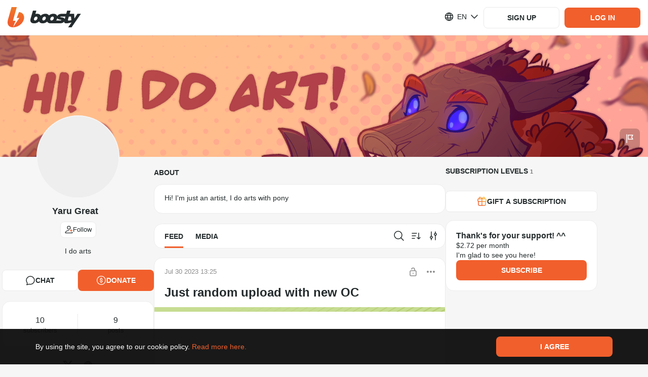

--- FILE ---
content_type: application/javascript
request_url: https://static.boosty.to/js/index.D1E3PAzC.js
body_size: 4781
content:
import{u as ce,f as B,r as _,e as ke,d as W,j as d,c as w,l as oe,q as ve}from"./vendor.Y10_qRoN.js";import{D as le,m as ie,u as Re,gO as we,gP as Ee,gQ as Y,b5 as de,$ as ue,gR as xe,gS as Oe,gT as Ue,aT as z,aS as He,dp as $,gU as De,gV as Ne,gW as je,t as Me,ad as Ve,bd as Qe,a9 as $e,gX as qe,gY as he,be as We,cX as Ge,gZ as Ke,af as Xe,g_ as Ye,a_ as ze,g$ as Je,h0 as Ze,h1 as es,h2 as ss,ag as ts,h3 as os,h4 as rs,gp as ns,U as as,i as q,h5 as re,h6 as cs,b8 as ls,h7 as pe,h8 as Se,bc as is,h9 as ds,ha as us,a5 as hs,b9 as ps,hb as Ss}from"./app.CxxOEDQV.js";import{B as ms}from"./BlogBanDisclaimer.CjqOYG1m.js";import{u as Fs,F as gs}from"./Feed.fcD5loKs.js";import{V as fs}from"./icons.Db3gwwTP.js";import{E as Bs,F as me,a as Is,b as ys,c as Ps}from"./FeedFilter.DrST5GSJ.js";import{F as Ts,u as Ls}from"./FilterSelectByDate.Dsvi_RjG.js";import"./Poll.DEgXc0fc.js";import"./PostAccessLabel.nToRIepr.js";var v=(e=>(e.HAS_IMAGE="hasImage",e.HAS_AUDIO_FILE="hasAudioFile",e.HAS_AUDIO="hasAudio",e.HAS_VIDEO_FILE="hasVideoFile",e.HAS_VIDEO="hasVideo",e.HAS_FILE="hasFile",e))(v||{});const Cs=({url:e})=>{var m;const{search:n}=le(),{blogUrl:o}=ie(),r=Re(),i=ce(),{setIsFilterApplied:l}=we(),t=B(Ee),[s,P]=_.useState(Y(n)),T=de(s),f=ue(),L=c=>{i(xe(c))},p=(c,h={})=>{t!==h.newIsCurrentUserTouchedFeedFilter&&L(h.newIsCurrentUserTouchedFeedFilter),r(ke.getParametrizedUrl(e,{blogUrl:o},Oe(c)),{preventScrollReset:!0})},C=c=>{const h={...s,...c};c.searchParams&&(h.postsTagsIds=null),c.order===Bs.DESC&&(h.order=null),p(h,{newIsCurrentUserTouchedFeedFilter:!0})},I=()=>{p(Ue(),{newIsCurrentUserTouchedFeedFilter:!1})};_.useEffect(()=>{const c=Y(n);(f.isBlogPageStrict||f.isBlogPostsPageStrict||f.isSearchByPostsPage)&&P(c)},[n]);const S=Object.keys(s).some(c=>{const h=s[c];return c==="searchParams"?s.searchParams?Object.keys(s).some(b=>s.searchParams.attachTypes[b]):!1:c==="order"?!1:!!(Array.isArray(h)?h.length:h)}),a=!!((m=s==null?void 0:s.searchParams)!=null&&m.query),u=a&&S;return _.useEffect(()=>{l==null||l(S)},[S]),{currentBlogFeedFilter:s,prevBlogFeedFilter:T,isCurrentUserTouchedFeedFilter:t,isFeedFilterApplied:S,isSearchApplied:a,areSearchExtraFiltersApplied:u,changeFilter:C,resetFilter:I,setIsCurrentUserTouchedFeedFilter:L}},Fe=10,As=5;var A=(e=>(e[e.FILTER=0]="FILTER",e[e.SEARCH=1]="SEARCH",e))(A||{});const _s=()=>(Fs(),null),bs=W.getTranslation("@founder/common/components.FilterSelect.hooks.useFilterSelectByAttachType"),ks=e=>{const{attachTypes:n,selectedAttachTypes:o}=e,r=n.filter(l=>o.includes(l.key)),i=l=>e.onSelect(l.map(t=>t.key));return{placeholder:bs.placeholder,selected:r,onSelect:i}},vs=z("common/FilterSelect/FilterSelectByAttachType"),Rs=vs("SELECTOR"),ws="FilterSelectByAttachType-scss--module_option_LOFrX",Es={option:ws},xs=e=>{const{selectedAttachTypes:n,attachTypes:o,isDisabled:r,isBordered:i}=e,{placeholder:l,selected:t,onSelect:s}=ks({selectedAttachTypes:n,attachTypes:o,onSelect:e.onSelect});return d.jsx(me,{classNames:{option:Es.option},isDisabled:r,isMulti:!0,labelProp:"title",onSelect:s,options:o,placeholder:l,selected:t,selectionLabel:t.length===1?t[0].title:null,valueProp:"key",testIdPrefix:Rs,isBordered:i})},Os=W.getTranslation("@founder/common/components.FilterSelect.hooks.useFilterSelectBySubscriptionLevels"),Us=e=>{const{subscriptionLevels:n,selectedLevelsIds:o}=e,r=n.filter(t=>o==null?void 0:o.includes(t.id)),i=!n.length,l=t=>{e.onSelect(t.map(s=>s.id))};return{placeholder:Os.placeholder,selected:r,isDisabled:i,onSelect:l}},Hs=z("common/FilterSelect/FilterSelectBySubscriptionLevels"),Ds=Hs("SELECTOR"),Ns=e=>{const{selectedLevelsIds:n=[],subscriptionLevels:o,isBordered:r}=e,{placeholder:i,selected:l,isDisabled:t,onSelect:s}=Us({selectedLevelsIds:n,subscriptionLevels:o,onSelect:e.onSelect});return d.jsx(me,{isDisabled:t,labelProp:"name",valueProp:"id",isMulti:!0,onSelect:s,options:o,placeholder:i,selected:l,selectionLabel:l.length===1?l[0].name:null,testIdPrefix:Ds,isBordered:r})},js="SearchFilter-scss--module_root_L6rZa",Ms="SearchFilter-scss--module_transparentStyle_KL4l-",ne={root:js,transparentStyle:Ms},Vs=W.getTranslation("@founder/common/containers.Blog.desktop.components.SearchFilter"),Qs=e=>{const{className:n,filter:o,attachTypes:r,showViewForCreator:i,subscriptionLevels:l,onFilterChange:t,isTransparentStyle:s}=e,P=He(),T=a=>{t({isOnlyAllowedPosts:a})},f=a=>{t({subscriptionLevels:a})},L=a=>{t({postsFrom:a.from,postsTo:a.to})},p=a=>{const u={[v.HAS_IMAGE]:!1,[v.HAS_VIDEO]:!1,[v.HAS_VIDEO_FILE]:!1,[v.HAS_AUDIO]:!1,[v.HAS_AUDIO_FILE]:!1,[v.HAS_FILE]:!1};a.forEach(m=>{u[m]=!0}),t({searchParams:{...o==null?void 0:o.searchParams,attachTypes:u}})},C={postsFrom:o.postsFrom,postsTo:o.postsTo},I=_.useMemo(()=>r.map(a=>({title:Vs.attachTypes[a],key:a})),[]),S=_.useMemo(()=>{const a=[];return r.forEach(u=>{var m,c;(c=(m=o==null?void 0:o.searchParams)==null?void 0:m.attachTypes)!=null&&c[u]&&a.push(u)}),a},[o]);return d.jsxs("div",{className:w(ne.root,s&&ne.transparentStyle,n),children:[!i&&!P&&d.jsx(Is,{selected:!!o.isOnlyAllowedPosts,onSelect:T,isBordered:s}),d.jsx(Ns,{subscriptionLevels:l,selectedLevelsIds:o.subscriptionLevels||[],onSelect:f,isBordered:s}),d.jsx(xs,{attachTypes:I,selectedAttachTypes:S,onSelect:p,isBordered:s}),d.jsx(Ts,{selectedDates:C,showViewForCreator:!1,onSelect:L,isTransparentBg:$(),isMainColorPlaceholder:!0,isBordered:s})]})};var x=(e=>(e.INPUT="INPUT",e.RESET="RESET",e.SUBMIT="SUBMIT",e.BACK="BACK",e.SORT="SORT",e))(x||{});const D=z("common/Blog/SearchByPosts"),ae={searchInput:{input:D(x.INPUT),reset:D(x.RESET),submit:D(x.SUBMIT),back:D(x.BACK),sort:D(x.SORT)}},$s="SearchByPosts-scss--module_root_6xIQb",qs="SearchByPosts-scss--module_filterHidden_LJ83p",Ws="SearchByPosts-scss--module_resetPanel_VfV2I",Gs="SearchByPosts-scss--module_rootTransparentStyle_w-AiN",Ks="SearchByPosts-scss--module_inputWrapper_BbAon",Xs="SearchByPosts-scss--module_withPanel_88Hrl",Ys="SearchByPosts-scss--module_searchInput_-qHhM",zs="SearchByPosts-scss--module_searchInputInContainedBlock_WVN1I",Js="SearchByPosts-scss--module_active_OkkI1",Zs="SearchByPosts-scss--module_rootCardStyle_WXvjm",et="SearchByPosts-scss--module_backButton_BLqCY",st="SearchByPosts-scss--module_backIcon_P4BsV",tt="SearchByPosts-scss--module_searchIcon_Y4KAK",ot="SearchByPosts-scss--module_fadeIn_R0-yS",rt="SearchByPosts-scss--module_fadeOut_i5HqQ",nt="SearchByPosts-scss--module_dropdownAnimationFadeIn_-gTz6",at="SearchByPosts-scss--module_flashing_QgSrN",ct="SearchByPosts-scss--module_loading_GG6ov",lt="SearchByPosts-scss--module_rotating_TekVs",it="SearchByPosts-scss--module_growIn_xt-p6",dt="SearchByPosts-scss--module_closeLock_3Hvkx",ut="SearchByPosts-scss--module_shakeLock_m548n",ht="SearchByPosts-scss--module_flashToHighlight_JF-aZ",pt="SearchByPosts-scss--module_flash_kVYLl",y={root:$s,filterHidden:qs,resetPanel:Ws,rootTransparentStyle:Gs,inputWrapper:Ks,withPanel:Xs,searchInput:Ys,searchInputInContainedBlock:zs,active:Js,rootCardStyle:Zs,backButton:et,backIcon:st,searchIcon:tt,fadeIn:ot,fadeOut:rt,dropdownAnimationFadeIn:nt,flashing:at,loading:ct,rotating:lt,growIn:it,closeLock:dt,shakeLock:ut,flashToHighlight:ht,flash:pt},St=W.getTranslation("@founder/common/containers.Blog.desktop.components.SearchByPosts"),mt=e=>{var M,V,E;const{classNames:n={},innerRef:o,queryLimits:r,postsCount:i,postsNetworkStatus:l,filter:t,attachTypes:s,subscriptionLevels:P,onFilterApply:T,onFilterReset:f,onClose:L,isFilterHidden:p}=e,C=Object.values(((M=t.searchParams)==null?void 0:M.attachTypes)||{}).some(Boolean)||((V=t.subscriptionLevels)==null?void 0:V.length)>0||t.postsFrom||t.postsTo||t.isOnlyAllowedPosts,I=((E=t==null?void 0:t.searchParams)==null?void 0:E.query)||"",S=B(De),[a,u]=_.useState(I),m=_.useRef(null),c=i>0,h=()=>{var k;a.length?(u(""),(k=m.current)==null||k.focus()):L()},b=k=>{u(k.target.value)},R=()=>{a.length>=r.min&&T({searchParams:{...t==null?void 0:t.searchParams,query:a}})},N=k=>{k.key===Ve.ENTER&&R()},j=!1;return d.jsxs("div",{ref:o,className:w(y.root,y.rootCardStyle,n.root),children:[d.jsx(Ne,{classNames:{inputContainer:w(y.inputWrapper,n.inputWrapper,!p&&y.withPanel),input:w(y.searchInput,{[y.active]:!p,[y.searchInputInContainedBlock]:!0}),searchIcon:$()&&y.searchIcon},testIds:ae.searchInput,inputRef:m,isAutoFocus:!0,value:a,placeholder:St.placeholder,limit:r.max,onResetClick:h,onChange:b,onKeyDown:N,onSearchButtonClick:R,noSidePaddings:j,isResetButtonHiddenWhenEmpty:$(),extraLeftElement:$()?d.jsx(je,{classNames:{button:y.backButton,icon:y.backIcon},onClick:L,icon:fs,...Me(ae.searchInput.back)}):null}),d.jsx(Qs,{className:w(n.filter,{[y.filterHidden]:p}),showViewForCreator:S,filter:t,subscriptionLevels:P,onFilterChange:T,attachTypes:s,isTransparentStyle:j}),C&&c&&!l.isFetching&&d.jsx(ys,{className:y.resetPanel,onReset:f})]})},Ft=_.forwardRef((e,n)=>d.jsx(mt,{innerRef:n,...e})),gt=()=>{var te;const{banStatus:e}=Qe(),{currentUser:n}=$e(),o=ce(),{blogUrl:r}=ie(),i=de(r),{search:l,state:t}=le(),{currentBlogFeedFilter:s,prevBlogFeedFilter:P,isCurrentUserTouchedFeedFilter:T,isSearchApplied:f,isFeedFilterApplied:L,areSearchExtraFiltersApplied:p,changeFilter:C,resetFilter:I,setIsCurrentUserTouchedFeedFilter:S}=Cs({url:as.BLOG}),{fetchStream:a,resetStream:u}=qe({from:he.BLOG}),[m,c]=_.useState(f?A.SEARCH:A.FILTER),{shouldShowBanDisclaimer:h}=We({banStatus:e}),b=_.useRef(),R=_.useRef(!0),{search:{posts:{limits:N}}}=q(),j={min:N.minLength,max:N.maxLength},{canCreate:M}=Ge({blogUrl:r}),V=B(Ke),E=B(Xe),k=B(Ye),O=B(ze),J=B(Je),U=B(Ze),fe=B(es),Be=B(ss),Ie=B(ts),ye=B(os),Pe=Ie.filter(F=>!F.isArchived),Te=!!((te=O==null?void 0:O[0])!=null&&te.searchMetaData),{isBlogSubPage:Le}=ue(),Ce=B(rs),G=({limit:F,offset:g,commentsLimit:H,repliesLimit:K,filter:X=s})=>{o(oe.thunkToAction(pe.action)({blogUrl:r,limit:F||Fe,offset:g,filter:X,commentsLimit:H,repliesLimit:K,userId:n==null?void 0:n.id}))},Z=()=>{o(oe.thunkToAction(Se.action)({blogUrl:r}))},Ae=()=>{o(is())},_e=()=>{o(ds())},ee=()=>{o(us())},se=()=>{c(A.FILTER),I(),ee(),u(),Z(),a()},be=()=>{if(R.current){const F=Ce!=="blog",g=E!=null&&E.blogUrl!==r||J!=null&&J!==r,H=(t==null?void 0:t.fromBlogPost)||re(s,P),K=U.isFetched&&!O.every(X=>X.user.blogUrl===r);(!ye.isFetched||g)&&(u(),a()),(!Be.isFetched||g)&&(ee(),Z()),(F||H||g||K||!U.isFetched||U.isFetched&&T)&&(_e(),G({filter:s})),!T&&cs(l)&&S(!0),Ae(),R.current=!1}else{const F=r!==i,g=!re(s,P);F&&se(),(F||g&&!Le)&&G({filter:s})}};return ns(()=>{be()},[r,i,s]),Ls(),{blogUrl:r,blog:E,banStatus:e,feedHeadRef:b,filterViewState:m,shouldShowBanDisclaimer:h,areSearchExtraFiltersApplied:p,areCurrentPostsResultFromSearch:Te,isBlogBanned:V,isFeedFilterApplied:L,isSearchApplied:f,isLastPostLoaded:k,searchlimits:j,canCreate:M,state:t,currentBlogFeedFilter:s,subscriptionActiveLevels:Pe,posts:O,postsNetworkStatus:U,changeFilter:C,setFilterViewState:c,handleFilterStateReset:()=>{se()},handleSearchClose:()=>{c(A.FILTER),I()},handleLoadMorePosts:()=>{const{feedLimit:F,feedRepliesLimit:g}=q().comments;!U.isFetching&&!k&&G({limit:As,offset:fe,commentsLimit:F,repliesLimit:g})},handleClickPostTag:F=>{let g;s.postsTagsIds.includes(F.id)?g={...s,postsTagsIds:s.postsTagsIds.filter(H=>H!==F.id)}:g={...s,searchParams:null,postsTagsIds:[...s.postsTagsIds,F.id]},b.current?ls(b.current,{onScrolled:()=>{C(g),c(A.FILTER)}}):(C(g),c(A.FILTER))}}},ft="Blog-scss--module_filterBlock_2J2Ez",Q={filterBlock:ft},ge=()=>{const{blog:e,banStatus:n,shouldShowBanDisclaimer:o,filterViewState:r,feedHeadRef:i,areSearchExtraFiltersApplied:l,areCurrentPostsResultFromSearch:t,isFeedFilterApplied:s,isSearchApplied:P,isLastPostLoaded:T,canCreate:f,searchlimits:L,state:p,subscriptionActiveLevels:C,currentBlogFeedFilter:I,posts:S,postsNetworkStatus:a,changeFilter:u,setFilterViewState:m,handleFilterStateReset:c,handleSearchClose:h,handleLoadMorePosts:b,handleClickPostTag:R}=gt();return o?d.jsx(ms,{description:n==null?void 0:n.description}):d.jsxs(d.Fragment,{children:[r===A.FILTER&&d.jsx(Ps,{ref:i,className:w(Q.filterBlock,{[Q.filterBlockActive]:s&&!a.isFetching}),isFeedFilterApplied:s,postsCount:S.length,postsNetworkStatus:a,onFeedFilterChange:u,onFeedFilterReset:c,currentFilter:I,onSearchClick:()=>m(A.SEARCH),showViewForCreator:f,hasOrderButton:!0}),r===A.SEARCH&&d.jsx(Ft,{classNames:{root:w(Q.filterBlock,{[Q.filterBlockActive]:s&&!a.isFetching})},ref:i,isFilterApplied:P&&l,isFilterHidden:!t&&!l,queryLimits:L,filter:I,postsCount:S.length,postsNetworkStatus:a,attachTypes:Object.values(v),subscriptionLevels:C,onFilterApply:u,onFilterReset:c,onClose:h}),d.jsx(gs,{posts:S,areHeadlinesShown:r===A.SEARCH,postsNetworkStatus:a,hasMorePosts:!T,selectedPostTagIds:I.postsTagsIds,isBlackListed:e.isBlackListed,isHiddenComments:t,isCollapsible:!0,isFilterApplied:s||P,loadMore:b,onClickPostTag:R,onFilterReset:c,maxAutoLoadMoreCount:q().postsMaxLoadMoreByScrollCount.blog,showViewForCreator:f,isFromFeed:p==null?void 0:p.isFromFeed,muteOldDataWhileLoading:!0}),d.jsx(_s,{})]})};ge.getPreFetchActions=hs;ge.getFetchActions=(e,n)=>{const{query:o,params:{blogUrl:r},currentUser:i}=n;return[...ps(e,{...n,showcasePreviewItemsCountToFetch:q().showcase.previewBlock.verticalWidgetItemsPerPage}),()=>pe.action({blogUrl:r,limit:Fe,filter:Y("?"+ve.stringify(o,{arrayFormat:"comma"})),userId:i==null?void 0:i.id}),()=>Se.action({blogUrl:r}),()=>Ss.action({blogUrl:r,from:he.BLOG})]};export{ge as Blog};


--- FILE ---
content_type: application/javascript
request_url: https://static.boosty.to/js/FeedFilter.DrST5GSJ.js
body_size: 4231
content:
import{d as b,j as t,c as i,f as C,r as B,e as j,L as se}from"./vendor.Y10_qRoN.js";import{I as A,gG as te,D as oe,gH as ne,U as P,gI as le,W as ce,t as w,S as re,dp as K,aT as x,aS as ae,T as ie,co as de,h as ue,b3 as _e,gJ as me,aO as H,aP as y}from"./app.CxxOEDQV.js";import{au as Fe,F as he,av as ge,aw as fe,ax as pe,ay as Se}from"./icons.Db3gwwTP.js";import{F as Ie}from"./FilterSelectByDate.Dsvi_RjG.js";var g=(e=>(e.ASC="asc",e.DESC="desc",e))(g||{});const Oe="FilterReset-scss--module_root_hl5mX",Te="FilterReset-scss--module_text_e82Yi",$e="FilterReset-scss--module_button_YyWMp",Le="FilterReset-scss--module_buttonText_CqtIz",ke="FilterReset-scss--module_buttonIcon_1rAB-",be="FilterReset-scss--module_resetIcon_AYIGj",we="FilterReset-scss--module_fadeIn_PBn3o",Be="FilterReset-scss--module_fadeOut_xSA-M",Pe="FilterReset-scss--module_dropdownAnimationFadeIn_Vz8eb",Ne="FilterReset-scss--module_flashing_MdRWr",Ae="FilterReset-scss--module_loading_30xVR",xe="FilterReset-scss--module_rotating_JBUAq",Ce="FilterReset-scss--module_growIn_gxnmF",ve="FilterReset-scss--module_closeLock_OVEo0",Re="FilterReset-scss--module_shakeLock_NjGAf",Ee="FilterReset-scss--module_flashToHighlight_gTQHa",je="FilterReset-scss--module_flash_jFhjp",O={root:Oe,text:Te,button:$e,buttonText:Le,buttonIcon:ke,resetIcon:be,fadeIn:we,fadeOut:Be,dropdownAnimationFadeIn:Pe,flashing:Ne,loading:Ae,rotating:xe,growIn:Ce,closeLock:ve,shakeLock:Re,flashToHighlight:Ee,flash:je},He=b.getTranslation("@founder/common/components.FilterReset"),ye=e=>{const{className:s,onReset:l}=e;return t.jsx("div",{className:i(O.root,s),children:t.jsxs("button",{className:i(O.text,O.button,O.buttonText),onClick:l,children:[t.jsx(A,{className:i(O.resetIcon,O.buttonIcon),glyph:Fe}),He.buttonText]})})},De=()=>{const e=C(te);return(e==null?void 0:e.posts)!=null&&e.media!=null?e:null},Ge="FeedTabs-scss--module_root_-0h6q",Me="FeedTabs-scss--module_item_pPDot",Xe="FeedTabs-scss--module_active_oMSOm",Ke="FeedTabs-scss--module_counter_kZNWn",ze="FeedTabs-scss--module_fadeIn_hNHNu",Qe="FeedTabs-scss--module_fadeOut_9uoTi",Ue="FeedTabs-scss--module_dropdownAnimationFadeIn_3vtqQ",We="FeedTabs-scss--module_flashing_T1rtL",Ye="FeedTabs-scss--module_loading_-aglH",Ve="FeedTabs-scss--module_rotating_yTjwU",qe="FeedTabs-scss--module_growIn_ZpilA",Ze="FeedTabs-scss--module_closeLock_0Wkrp",Je="FeedTabs-scss--module_shakeLock_xdQQ5",es="FeedTabs-scss--module_flashToHighlight_WfdY1",ss="FeedTabs-scss--module_flash_6rSnk",N={root:Ge,item:Me,active:Xe,counter:Ke,fadeIn:ze,fadeOut:Qe,dropdownAnimationFadeIn:Ue,flashing:We,loading:Ye,rotating:Ve,growIn:qe,closeLock:Ze,shakeLock:Je,flashToHighlight:es,flash:ss},D=b.getTranslation("@founder/common/components.FeedTabs.desktop"),ts=e=>{const{className:s,testIds:l}=e,o=oe(),n=De(),a=ne(),c=B.useMemo(()=>[{url:j.getParametrizedUrl(P.BLOG,{blogUrl:a}),route:P.BLOG,getCounter:()=>n==null?void 0:n.posts,title:D.feed,testId:l.feed},{url:j.getParametrizedUrl(P.MEDIA,{blogUrl:a,mediaType:le.ALL}),route:P.MEDIA,getCounter:()=>n==null?void 0:n.media,title:D.media,testId:l.media}],[a,n]);return t.jsx("div",{className:i(N.root,s),children:c.map(({url:d,route:_,title:F,counter:u,testId:h},f)=>{const m=ce(_,o.pathname);return t.jsxs(se,{className:i(N.item,{[N.active]:m}),to:d,...w(h),children:[t.jsx("span",{children:F}),u!=null?t.jsx("span",{className:N.counter,children:u}):null]},`FeedTabsItem${f}`)})})},G=b.getTranslation("@founder/common/components.FilterSelect.hooks.useFilterSelectByAccessLevel"),os=e=>{const s=[{title:G.allPosts,value:!1},{title:G.allowedPosts,value:!0}],l=s.find(n=>n.value===e.selected);return{options:s,selected:l,onSelect:n=>e.onSelect(n.value)}},ns="FilterSelect-scss--module_root_x1uNB",ls="FilterSelect-scss--module_option_9pw12",cs="FilterSelect-scss--module_select_bQq4O",rs="FilterSelect-scss--module_bordered_9MEz2",as="FilterSelect-scss--module_arrow_VRI31",is="FilterSelect-scss--module_placeholder_IQojZ",ds="FilterSelect-scss--module_disabled_9QRSm",us="FilterSelect-scss--module_fadeIn_X0Wkw",_s="FilterSelect-scss--module_fadeOut_gESb6",ms="FilterSelect-scss--module_dropdownAnimationFadeIn_VXvO7",Fs="FilterSelect-scss--module_flashing_-CibC",hs="FilterSelect-scss--module_loading_B2e8N",gs="FilterSelect-scss--module_rotating_hlH1W",fs="FilterSelect-scss--module_growIn_VhPr8",ps="FilterSelect-scss--module_closeLock_lZDTp",Ss="FilterSelect-scss--module_shakeLock_dJK5x",Is="FilterSelect-scss--module_flashToHighlight_oYtMh",Os="FilterSelect-scss--module_flash_YGR-o",p={root:ns,option:ls,select:cs,bordered:rs,arrow:as,placeholder:is,disabled:ds,fadeIn:us,fadeOut:_s,dropdownAnimationFadeIn:ms,flashing:Fs,loading:hs,rotating:gs,growIn:fs,closeLock:ps,shakeLock:Ss,flashToHighlight:Is,flash:Os},v=e=>{const{classNames:s={},isDisabled:l,isBordered:o}=e;return t.jsx(re,{...e,className:i(p.root,o&&p.rootBordered),classNames:{mainBox:i(p.select,s==null?void 0:s.mainBox,{[p.disabled]:l},o&&p.bordered),option:s==null?void 0:s.option,placeholder:p.placeholder,arrow:p.arrow},arrowIconGlyph:he,isTransparentBg:K()})},Ts=x("common/FilterSelect/FilterSelectByAccessLevel"),$s=Ts("SELECTOR"),Ls=e=>{const{options:s,selected:l,onSelect:o}=os({selected:e.selected,onSelect:e.onSelect});return t.jsx(v,{labelProp:"title",valueProp:"value",onSelect:o,options:s,selected:l,testIdPrefix:$s,isBordered:e.isBordered})},ks=b.getTranslation("@founder/common/components.FilterSelect.hooks.useFilterSelectBySubscriptionLevel"),bs=e=>{const{subscriptionLevels:s,selectedLevelId:l}=e,o=!s.length,n=s.find(c=>c.id===l),a=c=>e.onSelect(c==null?void 0:c.id);return{placeholder:ks.placeholder,selected:n,isDisabled:o,onSelect:a}},ws=x("common/FilterSelect/FilterSelectBySubscriptionLevel"),Bs=ws("SELECTOR"),Ps=e=>{const{subscriptionLevels:s,selectedLevelId:l,isBordered:o}=e,{placeholder:n,selected:a,isDisabled:c,onSelect:d}=bs({subscriptionLevels:s,selectedLevelId:l,onSelect:e.onSelect});return t.jsx(v,{allowEmpty:!0,isDisabled:c,labelProp:"name",valueProp:"id",onSelect:d,options:s,placeholder:n,selected:a,isBordered:o,testIdPrefix:Bs})};var S=(e=>(e.ROOT="ROOT",e.TOGGLE="TOGGLE",e.OPTION_ROOT="OPTION_ROOT",e.OPTION_CHECKBOX_ROOT="OPTION_CHECKBOX_ROOT",e.OPTION_CHECKBOX_CHECKBOX="OPTION_CHECKBOX_CHECKBOX",e.OPTION_CHECKBOX_LABEL="OPTION_CHECKBOX_LABEL",e))(S||{});const T=x("common/Blog/FeedFilter/SelectPostsTags"),Ns={filter:{root:T(S.ROOT),toggle:T(S.TOGGLE),option:{root:T(S.OPTION_ROOT),checkbox:{root:T(S.OPTION_CHECKBOX_ROOT),checkbox:T(S.OPTION_CHECKBOX_CHECKBOX),label:T(S.OPTION_CHECKBOX_LABEL)}}}},As="SelectPostsTags-scss--module_select_DiCpA",xs={select:As},Cs=b.getTranslation("@founder/common/containers.Blog.desktop.components.FeedFilter.components.SelectPostsTags"),vs=e=>{const{postsTags:s,selectedPostsTags:l,onSelect:o,isBordered:n}=e,a=!s.length,c=s.filter(F=>l.includes(F.id)),d=c.length===1?c[0].title:null,_=F=>{o(F.map(u=>u.id))};return t.jsx(v,{classNames:{mainBox:xs.select},isDisabled:a,isMulti:!0,labelProp:"title",onSelect:_,options:s,placeholder:Cs.placeholder,selected:c,selectionLabel:d,valueProp:"id",testIds:Ns.filter,isBordered:n})},Rs="Filter-scss--module_root_bXHwX",Es="Filter-scss--module_transparentStyle_XNua7",js="Filter-scss--module_fadeIn_lLKzA",Hs="Filter-scss--module_fadeOut_j9ADu",ys="Filter-scss--module_dropdownAnimationFadeIn_-NipB",Ds="Filter-scss--module_flashing_D97ct",Gs="Filter-scss--module_loading_90kro",Ms="Filter-scss--module_rotating_avEy9",Xs="Filter-scss--module_growIn_umRSr",Ks="Filter-scss--module_closeLock_YtfWd",zs="Filter-scss--module_shakeLock_z1Aou",Qs="Filter-scss--module_flashToHighlight_jFc-w",Us="Filter-scss--module_flash_Q-gkO",M={root:Rs,transparentStyle:Es,fadeIn:js,fadeOut:Hs,dropdownAnimationFadeIn:ys,flashing:Ds,loading:Gs,rotating:Ms,growIn:Xs,closeLock:Ks,shakeLock:zs,flashToHighlight:Qs,flash:Us},Ws=e=>{const{className:s,subscriptionLevels:l,subscriptionLevelId:o,postsFrom:n,postsTo:a,postsTags:c,selectedPostsTagIds:d,showViewForCreator:_,isOnlyAllowedPosts:F,onFeedFilterChange:u,isTransparentStyle:h}=e,f=ae();return t.jsxs("div",{className:i(M.root,h&&M.transparentStyle,s),children:[_&&t.jsx(Ps,{subscriptionLevels:l,selectedLevelId:o,isBordered:h,onSelect:m=>u({subscriptionLevelId:m})}),!_&&!f&&t.jsx(Ls,{selected:F,isBordered:h,onSelect:m=>u({isOnlyAllowedPosts:m})}),t.jsx(Ie,{showViewForCreator:_,selectedDates:{postsFrom:n,postsTo:a},isBordered:h,isMainColorPlaceholder:!0,isTransparentBg:!0,onSelect:m=>u({postsFrom:m.from,postsTo:m.to})}),t.jsx(vs,{postsTags:c,isBordered:h,selectedPostsTags:d,onSelect:m=>u({postsTagsIds:m})})]})},Ys="PostsOrderSelector-scss--module_content_0QG7Q",Vs="PostsOrderSelector-scss--module_list_JYIMG",qs="PostsOrderSelector-scss--module_item_soGDZ",Zs="PostsOrderSelector-scss--module_itemActive_5xESg",Js="PostsOrderSelector-scss--module_fadeIn_joT6k",et="PostsOrderSelector-scss--module_fadeOut_E1yC6",st="PostsOrderSelector-scss--module_dropdownAnimationFadeIn_BVdnq",tt="PostsOrderSelector-scss--module_flashing_MTka3",ot="PostsOrderSelector-scss--module_loading_MQtFZ",nt="PostsOrderSelector-scss--module_rotating_iMmKH",lt="PostsOrderSelector-scss--module_growIn_AkLu2",ct="PostsOrderSelector-scss--module_closeLock_1juG2",rt="PostsOrderSelector-scss--module_shakeLock_KFHuw",at="PostsOrderSelector-scss--module_flashToHighlight_MzRZW",it="PostsOrderSelector-scss--module_flash_Qdo-5",$={content:Ys,list:Vs,item:qs,itemActive:Zs,fadeIn:Js,fadeOut:et,dropdownAnimationFadeIn:st,flashing:tt,loading:ot,rotating:nt,growIn:lt,closeLock:ct,shakeLock:rt,flashToHighlight:at,flash:it},X=b.getTranslation("@founder/common/containers.Blog.desktop.components.FeedFilter.components.PostsOrderSelector"),dt=e=>{const{classNames:s={},testId:l,selectedOrder:o,onSelect:n}=e,[a,c]=B.useState(!1),d=o||g.DESC,_=d===g.DESC,F=()=>{o!==g.ASC&&n(g.ASC)},u=()=>{o!==g.DESC&&n(g.DESC)},h=f=>{c(f)};return t.jsx(ie,{content:t.jsxs("ul",{className:$.list,children:[t.jsx("li",{className:i($.item,{[$.itemActive]:d===g.ASC}),onClick:F,children:X.asc}),t.jsx("div",{className:i($.item,{[$.itemActive]:_}),onClick:u,children:X.desc})]}),trigger:de.CLICK,isHideOnContentClick:!0,classNames:{root:s.root,content:$.content},position:ue.BOTTOM_END,offset:{mainAxis:3,crossAxis:45},onToggleOpen:h,children:t.jsx("button",{className:s.button,type:"button","data-active":a,...w(l),children:t.jsx(A,{className:s.icon,glyph:_?ge:fe})})})},ut="BLOG_TABS_PANEL",L=x(ut),k={root:L("Root"),feed:L("Feed"),media:L("Media"),search:L("OpenSearchButton"),filter:L("FilterButton"),sort:L("SortButton")},_t="FeedFilter-scss--module_root_hOguD",mt="FeedFilter-scss--module_mainPanel_DR6ok",Ft="FeedFilter-scss--module_resetPanel_qplNw",ht="FeedFilter-scss--module_controls_4Mv2D",gt="FeedFilter-scss--module_icon_06t4z",ft="FeedFilter-scss--module_controlButton_Uzcp5",pt="FeedFilter-scss--module_active_Pn9mz",St="FeedFilter-scss--module_searchButton_ZryHV",It="FeedFilter-scss--module_searchIcon_hsV3o",Ot="FeedFilter-scss--module_filtersPanel_Qb4z2",Tt="FeedFilter-scss--module_fadeIn_FR7Zx",$t="FeedFilter-scss--module_fadeOut_YzBey",Lt="FeedFilter-scss--module_dropdownAnimationFadeIn_RIrxI",kt="FeedFilter-scss--module_flashing_LdGSN",bt="FeedFilter-scss--module_loading_xCiFB",wt="FeedFilter-scss--module_rotating_hrTxp",Bt="FeedFilter-scss--module_growIn_GpvQu",Pt="FeedFilter-scss--module_closeLock_V9ZoN",Nt="FeedFilter-scss--module_shakeLock_DmnHq",At="FeedFilter-scss--module_flashToHighlight_kMXn4",xt="FeedFilter-scss--module_flash_mmWD8",Ct={root:_t,mainPanel:mt,resetPanel:Ft,controls:ht,icon:gt,controlButton:ft,active:pt,searchButton:St,searchIcon:It,filtersPanel:Ot,fadeIn:Tt,fadeOut:$t,dropdownAnimationFadeIn:Lt,flashing:kt,loading:bt,rotating:wt,growIn:Bt,closeLock:Pt,shakeLock:Nt,flashToHighlight:At,flash:xt},vt="FeedFilterNew-scss--module_root_xqiTq",Rt="FeedFilterNew-scss--module_transparentStyle_hxSUT",Et="FeedFilterNew-scss--module_mainPanel_-jBxH",jt="FeedFilterNew-scss--module_rootActive_LlT-F",Ht="FeedFilterNew-scss--module_resetPanel_FS-B3",yt="FeedFilterNew-scss--module_controls_LX935",Dt="FeedFilterNew-scss--module_icon_3dBaY",Gt="FeedFilterNew-scss--module_controlButton_bEYz7",Mt="FeedFilterNew-scss--module_activated_n01TQ",Xt="FeedFilterNew-scss--module_fadeIn_fN4sU",Kt="FeedFilterNew-scss--module_fadeOut_AnDN8",zt="FeedFilterNew-scss--module_dropdownAnimationFadeIn_IOLnm",Qt="FeedFilterNew-scss--module_flashing_yrt2t",Ut="FeedFilterNew-scss--module_loading_ws0Jg",Wt="FeedFilterNew-scss--module_rotating_FyAlr",Yt="FeedFilterNew-scss--module_growIn_aG-P-",Vt="FeedFilterNew-scss--module_closeLock_ZSW59",qt="FeedFilterNew-scss--module_shakeLock_8U5Ye",Zt="FeedFilterNew-scss--module_flashToHighlight_AqzTa",Jt="FeedFilterNew-scss--module_flash_-eg5k",eo={root:vt,transparentStyle:Rt,mainPanel:Et,rootActive:jt,resetPanel:Ht,controls:yt,icon:Dt,controlButton:Gt,activated:Mt,fadeIn:Xt,fadeOut:Kt,dropdownAnimationFadeIn:zt,flashing:Qt,loading:Ut,rotating:Wt,growIn:Yt,closeLock:Vt,shakeLock:qt,flashToHighlight:Zt,flash:Jt},so=e=>{const{className:s,innerRef:l,isFeedFilterApplied:o,postsCount:n,postsNetworkStatus:a,onSearchClick:c,onFeedFilterChange:d,onFeedFilterReset:_,currentFilter:{isOnlyAllowedPosts:F=!1,postsFrom:u,postsTo:h,subscriptionLevelId:f,postsTagsIds:m=[],order:z},showViewForCreator:Q,hasOrderButton:U}=e,W=C(_e),Y=C(me),[I,R]=B.useState(o),V=!!n,q=H(y.SEARCH_BY_POSTS),Z=H(y.POST_ORDER);B.useEffect(()=>{R(o)},[o]);const r=K()?eo:Ct,E=!1,J=ee=>d({order:ee});return t.jsxs("div",{ref:l,className:i(r.root,I&&r.rootActive,E,s),...w(k.root),children:[t.jsxs("div",{className:r.mainPanel,children:[t.jsx(ts,{testIds:{feed:k.feed,media:k.media}}),t.jsxs("div",{className:r.controls,children:[q&&c&&t.jsx("button",{className:i(r.controlButton,r.searchButton),onClick:c,type:"button",...w(k.search),children:t.jsx(A,{className:i(r.icon,r.searchIcon),glyph:pe})}),Z&&U&&t.jsx(dt,{classNames:{button:r.controlButton,icon:r.icon},testId:k.sort,selectedOrder:z,onSelect:J}),t.jsx("button",{className:i(r.controlButton,r.filterButton,I&&r.active),onClick:()=>R(!I),type:"button",...w(k.filter),"data-active":I,children:t.jsx(A,{className:i(r.icon,r.filterIcon),glyph:Se})})]})]}),I&&t.jsx(Ws,{className:r.filtersPanel,subscriptionLevels:W,subscriptionLevelId:f,postsFrom:u,postsTo:h,postsTags:Y,selectedPostsTagIds:m,showViewForCreator:Q,isOnlyAllowedPosts:F,onFeedFilterChange:d,isTransparentStyle:E}),I&&o&&V&&!a.isFetching&&t.jsx(ye,{className:r.resetPanel,onReset:_})]})},co=B.forwardRef((e,s)=>t.jsx(so,{innerRef:s,...e}));export{g as E,v as F,Ls as a,ye as b,co as c};


--- FILE ---
content_type: application/javascript
request_url: https://static.boosty.to/js/useBlogShowcasePage.DCJx2nF9.js
body_size: 4411
content:
import{r as I,e as F,j as n,c as d,d as w,u as os,f as y}from"./vendor.Y10_qRoN.js";import{j2 as N,ax as g,f2 as es,U as H,h$ as M,o9 as ts,I as S,O as Z,aB as ns,bZ as W,aT as cs,fv as as,i as is,m as ls,Q as rs,cX as ds,fw as ms,fx as hs,hX as us,e_ as gs,e$ as Is,lG as ws,mA as _s,oa as fs,f0 as Ss}from"./app.CxxOEDQV.js";import{d as ps,g as ks,f as $s,aC as Cs,c8 as U,am as X,y as bs,b2 as Ts,x as Y,bu as Ls}from"./icons.Db3gwwTP.js";const Es=e=>e.post?e.post.hasAccess&&!N(e.post.teaser)?e.post.data.find(t=>t.type===g.IMAGE):N(e.post.teaser):null,at=e=>{const{showcaseItem:s}=e,{showcaseItemId:t,post:o,isVisible:r}=s,{price:c,currency:i}=es({post:o}),l=I.useMemo(()=>({price:c,currency:i,...o.subscriptionLevel&&{subscription:{name:o.subscriptionLevel.name,price:o.subscriptionLevel.currencyPrices[i]}}}),[o]),a=Es(s),m=(a==null?void 0:a.url)||"",h={blogUrl:o.user.blogUrl,postId:o.id},A=F.getParametrizedUrl(H.BLOG_EDIT_POST,h),_=F.getParametrizedUrl(H.BLOG_POST,h);return{showcaseItemInfo:I.useMemo(()=>({showcaseItemId:t,title:o.title,publishInfo:{publishTime:o.publishTime,isPublished:o.isPublished,isWaitingVideo:o.isWaitingVideo},accessPrice:l,contentCounters:o.contentCounters,url:_,editUrl:A,imageUrl:m,isUnlocked:o.hasAccess,isVisible:r}),[s,l])}},Ps=(e,s)=>{if(e<40||s<40)return null;const t=Math.max(Math.round(e*.1),20),o=Math.max(Math.round(s*.1),20);return{progressiveWidth:t,progressiveHeight:o}},As="ShowcaseItemImage-scss--module_root_M-haP",xs="ShowcaseItemImage-scss--module_fadeIn_VjtZG",ys="ShowcaseItemImage-scss--module_fadeOut_d0XTv",vs="ShowcaseItemImage-scss--module_dropdownAnimationFadeIn_HVeQz",Os="ShowcaseItemImage-scss--module_flashing_cambW",js="ShowcaseItemImage-scss--module_loading_ta6r-",Bs="ShowcaseItemImage-scss--module_rotating_j-8OW",Fs="ShowcaseItemImage-scss--module_growIn_MgbWw",Ns="ShowcaseItemImage-scss--module_closeLock_fJPKl",Hs="ShowcaseItemImage-scss--module_shakeLock_-hy5E",Ms="ShowcaseItemImage-scss--module_flashToHighlight_PKf-T",Ws="ShowcaseItemImage-scss--module_flash_m47z8",D={root:As,fadeIn:xs,fadeOut:ys,dropdownAnimationFadeIn:vs,flashing:Os,loading:js,rotating:Bs,growIn:Fs,closeLock:Ns,shakeLock:Hs,flashToHighlight:Ms,flash:Ws},Us=260,Ds=282,Vs=e=>{const{url:s,width:t=Us,height:o=Ds,className:r}=e,[c,i]=I.useState(!0),l=Ps(t,o),a=I.useRef(l?{backgroundImage:`url(${M({url:s,width:l.progressiveWidth,height:l.progressiveHeight,isCroped:!0,isRetina:!1})})`}:{}).current,m=M({url:s,width:t,height:o,isCroped:!0}),h=I.useCallback(()=>i(!1),[]);return n.jsx("img",{alt:"",src:m,className:d(D.root,c&&D.progressive,r),role:"presentation",onLoad:h,loading:"lazy",style:c?a:{}})},zs=I.memo(Vs),Gs="ShowcaseImage-scss--module_root_iK7Ko",Rs="ShowcaseImage-scss--module_defaultImage_-9Y0Z",Ks="ShowcaseImage-scss--module_contentImage_Xu-1c",v={root:Gs,defaultImage:Rs,contentImage:Ks},Zs=e=>{const{classNames:s={},url:t,size:o={},style:r={}}=e,{width:c,height:i,heightRatio:l=1.05}=o;return n.jsx("div",{className:d(v.root,s==null?void 0:s.root),style:{paddingBottom:`${100*l}%`,...r},children:t?n.jsx(zs,{url:t,width:c,height:i,className:d(v.contentImage,s.contentImage)}):n.jsx(ts,{className:d(v.defaultImage,s.defaultImage)})})};var P=(e=>(e.SMALL="small",e.MEDIUM="medium",e))(P||{}),$=(e=>(e.OVERLAY="overlay",e.CHIP="chip",e))($||{});const Xs=[g.VIDEO_FILE,g.AUDIO,g.IMAGE];function Ys(e){return Xs.includes(e)}function Qs(e){const s={};return e.forEach(({type:t,count:o})=>{Ys(t)&&o>0&&(s[t]=o)}),s}const qs="ShowcaseItemContentCounters-scss--module_root_kXKno",Js="ShowcaseItemContentCounters-scss--module_counter_4jSU1",so="ShowcaseItemContentCounters-scss--module_counterIcon_S3chx",oo="ShowcaseItemContentCounters-scss--module_counterAudio_XRKkx",eo="ShowcaseItemContentCounters-scss--module_small_iw1Vs",to="ShowcaseItemContentCounters-scss--module_medium_iYcmm",no="ShowcaseItemContentCounters-scss--module_overlay_6yQQz",co="ShowcaseItemContentCounters-scss--module_chip_0ajhF",ao="ShowcaseItemContentCounters-scss--module_fadeIn_abroQ",io="ShowcaseItemContentCounters-scss--module_fadeOut_UaEKh",lo="ShowcaseItemContentCounters-scss--module_dropdownAnimationFadeIn_V-Vnj",ro="ShowcaseItemContentCounters-scss--module_flashing_9HK0L",mo="ShowcaseItemContentCounters-scss--module_loading_2uNpZ",ho="ShowcaseItemContentCounters-scss--module_rotating_OzN4G",uo="ShowcaseItemContentCounters-scss--module_growIn_WqFJQ",go="ShowcaseItemContentCounters-scss--module_closeLock_Dro19",Io="ShowcaseItemContentCounters-scss--module_shakeLock_5wWAz",wo="ShowcaseItemContentCounters-scss--module_flashToHighlight_G3qfP",_o="ShowcaseItemContentCounters-scss--module_flash_QcFRg",u={root:qs,counter:Js,counterIcon:so,counterAudio:oo,small:eo,medium:to,overlay:no,chip:co,fadeIn:ao,fadeOut:io,dropdownAnimationFadeIn:lo,flashing:ro,loading:mo,rotating:ho,growIn:uo,closeLock:go,shakeLock:Io,flashToHighlight:wo,flash:_o},fo={[P.SMALL]:u.small,[P.MEDIUM]:u.medium},So={[$.OVERLAY]:u.overlay,[$.CHIP]:u.chip},po=e=>{const{contentCounters:s=[],classNames:t={},size:o=P.SMALL,variant:r=$.CHIP}=e,c=I.useMemo(()=>Qs(s),[s]);return!Object.keys(c).length?null:n.jsxs("div",{className:d(u.root,fo[o],So[r],t.root),children:[c[g.VIDEO_FILE]&&n.jsxs("div",{className:d(u.counter,t.counter),children:[n.jsx(S,{className:u.counterIcon,glyph:ps}),c[g.VIDEO_FILE]]}),c[g.AUDIO]&&n.jsxs("div",{className:d(u.counter,u.counterAudio,t.counter),children:[n.jsx(S,{className:u.counterIcon,glyph:ks}),c[g.AUDIO]]}),c[g.IMAGE]&&n.jsxs("div",{className:d(u.counter,t.counter),children:[n.jsx(S,{className:u.counterIcon,glyph:$s}),c[g.IMAGE]]})]})},ko="ShowcaseItemWarning-scss--module_root_8FsNq",$o="ShowcaseItemWarning-scss--module_icon_U1xlN",Co="ShowcaseItemWarning-scss--module_fadeIn_W1DGi",bo="ShowcaseItemWarning-scss--module_fadeOut_CBsXJ",To="ShowcaseItemWarning-scss--module_dropdownAnimationFadeIn_gZY0Z",Lo="ShowcaseItemWarning-scss--module_flashing_qVZZj",Eo="ShowcaseItemWarning-scss--module_loading_OMXwg",Po="ShowcaseItemWarning-scss--module_rotating_joSYS",Ao="ShowcaseItemWarning-scss--module_growIn_RVm-a",xo="ShowcaseItemWarning-scss--module_closeLock_BmvvA",yo="ShowcaseItemWarning-scss--module_shakeLock_kaITJ",vo="ShowcaseItemWarning-scss--module_flashToHighlight_Z-TL-",Oo="ShowcaseItemWarning-scss--module_flash_GUZNZ",V={root:ko,icon:$o,fadeIn:Co,fadeOut:bo,dropdownAnimationFadeIn:To,flashing:Lo,loading:Eo,rotating:Po,growIn:Ao,closeLock:xo,shakeLock:yo,flashToHighlight:vo,flash:Oo},b=e=>{const{classNames:s={},text:t,icon:o}=e;return n.jsxs("div",{className:d(V.root,s.root),children:[n.jsx(S,{className:d(V.icon,s.icon),glyph:o}),t]})},jo="ShowcaseImageBlock-scss--module_root_X4Rbj",Bo="ShowcaseImageBlock-scss--module_info_uhDCr",Fo="ShowcaseImageBlock-scss--module_infoWarnIcon_idCvP",No="ShowcaseImageBlock-scss--module_infoCounters_0PpTt",Ho="ShowcaseImageBlock-scss--module_fadeIn_EDLR2",Mo="ShowcaseImageBlock-scss--module_fadeOut_b-jd0",Wo="ShowcaseImageBlock-scss--module_dropdownAnimationFadeIn_pAhtg",Uo="ShowcaseImageBlock-scss--module_flashing_yKdDC",Do="ShowcaseImageBlock-scss--module_loading_J0W0h",Vo="ShowcaseImageBlock-scss--module_rotating_KRRM-",zo="ShowcaseImageBlock-scss--module_growIn_Visdl",Go="ShowcaseImageBlock-scss--module_closeLock_kFGQR",Ro="ShowcaseImageBlock-scss--module_shakeLock_FFQvF",Ko="ShowcaseImageBlock-scss--module_flashToHighlight_UclE-",Zo="ShowcaseImageBlock-scss--module_flash_EHjYp",k={root:jo,info:Bo,infoWarnIcon:Fo,infoCounters:No,fadeIn:Ho,fadeOut:Mo,dropdownAnimationFadeIn:Wo,flashing:Uo,loading:Do,rotating:Vo,growIn:zo,closeLock:Go,shakeLock:Ro,flashToHighlight:Ko,flash:Zo},T=w.getTranslation("@founder/common/components.showcase.ShowcaseImageBlock"),it=e=>{const{classNames:s={},url:t,contentCounters:o,contentCountersSize:r,hasTitle:c,canShowWarnings:i,isUnlocked:l,isOwnerView:a,isHidden:m,size:h={}}=e;return n.jsxs("div",{className:d(k.root,s==null?void 0:s.root),children:[n.jsx(Zs,{classNames:{root:s.imageWrapper,contentImage:s.contentImage,defaultImage:s.defaultImage},url:t,size:h}),n.jsxs("div",{className:k.info,children:[l&&!a&&n.jsx(b,{classNames:{root:s==null?void 0:s.infoLabel},text:T.unlocked,icon:Cs}),i&&a&&n.jsxs(n.Fragment,{children:[!c&&n.jsx(b,{classNames:{root:s==null?void 0:s.infoLabel,icon:k.infoWarnIcon},text:T.warnings.noTitle,icon:U}),!t&&n.jsx(b,{classNames:{root:s==null?void 0:s.infoLabel,icon:k.infoWarnIcon},text:T.warnings.noImage,icon:U})]}),m&&a&&n.jsx(b,{classNames:{root:s==null?void 0:s.infoLabel},text:T.hidden,icon:X}),o&&n.jsx(po,{classNames:{root:d(k.infoCounters,s==null?void 0:s.infoCounters)},contentCounters:o,size:r,variant:$.OVERLAY})]})]})},Xo="ShowcaseItemActionButton-scss--module_root_OSuK1",Yo="ShowcaseItemActionButton-scss--module_icon_x14En",Qo="ShowcaseItemActionButton-scss--module_fadeIn_UdEH-",qo="ShowcaseItemActionButton-scss--module_fadeOut_rJ7-0",Jo="ShowcaseItemActionButton-scss--module_dropdownAnimationFadeIn_P4h8P",se="ShowcaseItemActionButton-scss--module_flashing_4J2PK",oe="ShowcaseItemActionButton-scss--module_loading_vzmoo",ee="ShowcaseItemActionButton-scss--module_rotating_CEUbi",te="ShowcaseItemActionButton-scss--module_growIn_BPUZy",ne="ShowcaseItemActionButton-scss--module_closeLock_Fd-XD",ce="ShowcaseItemActionButton-scss--module_shakeLock_XdFQp",ae="ShowcaseItemActionButton-scss--module_flashToHighlight_CbGPp",ie="ShowcaseItemActionButton-scss--module_flash_4uiTf",z={root:Xo,icon:Yo,fadeIn:Qo,fadeOut:qo,dropdownAnimationFadeIn:Jo,flashing:se,loading:oe,rotating:ee,growIn:te,closeLock:ne,shakeLock:ce,flashToHighlight:ae,flash:ie},O=w.getTranslation("@founder/common/components.showcase.ShowcaseItemActionButton"),lt=e=>{const{className:s,isUnlocked:t,isOwnerView:o,onActionClick:r}=e,{icon:c,label:i}=I.useMemo(()=>o?{icon:bs,label:O.edit}:t?{icon:Y,label:O.view}:{icon:Ts,label:O.open},[o,t]),l=a=>{a.preventDefault(),r()};return n.jsxs(Z,{className:d(z.root,s),onClick:l,children:[n.jsx(S,{className:z.icon,glyph:c}),i]})},le=w.getTranslation("@founder/common/components.showcase.ShowcaseItemPriceLabel"),rt=e=>{const{accessPrice:s,className:t}=e,{price:o,currency:r,subscription:c}=s,i=ns({amount:o,currency:r}),l=c?w.getParametrizedText(le.priceOrSubscription,{price:i}):i;return n.jsx("div",{className:t,children:l})},re="ShowcaseItemPublicationTime-scss--module_root_-ZxNU",de="ShowcaseItemPublicationTime-scss--module_withIcon_glepv",me="ShowcaseItemPublicationTime-scss--module_icon_B71x2",he="ShowcaseItemPublicationTime-scss--module_fadeIn_eFGeX",ue="ShowcaseItemPublicationTime-scss--module_fadeOut_F7dNP",ge="ShowcaseItemPublicationTime-scss--module_dropdownAnimationFadeIn_N7t-Y",Ie="ShowcaseItemPublicationTime-scss--module_flashing_sjw17",we="ShowcaseItemPublicationTime-scss--module_loading_gHkWY",_e="ShowcaseItemPublicationTime-scss--module_rotating_UeMtl",fe="ShowcaseItemPublicationTime-scss--module_growIn_tw62n",Se="ShowcaseItemPublicationTime-scss--module_closeLock_Aqyye",pe="ShowcaseItemPublicationTime-scss--module_shakeLock_Y0dxy",ke="ShowcaseItemPublicationTime-scss--module_flashToHighlight_Ue-Vc",$e="ShowcaseItemPublicationTime-scss--module_flash_Tw9zb",L={root:re,withIcon:de,icon:me,fadeIn:he,fadeOut:ue,dropdownAnimationFadeIn:ge,flashing:Ie,loading:we,rotating:_e,growIn:fe,closeLock:Se,shakeLock:pe,flashToHighlight:ke,flash:$e},G=w.getTranslation("@founder/common/components.showcase.ShowcaseItemPublicationTime"),Ce=e=>{const{className:s,publishInfo:t,publishTimeText:o}=e,{isPublished:r,isWaitingVideo:c,publishTime:i}=t,l=W(i,"dd/MM/yyyy"),a=W(i,"HH/mm"),m=d(L.root,L.withIcon,s),h=n.jsx(S,{glyph:Ls,className:L.icon});return r?c?n.jsxs("div",{className:m,children:[h,n.jsx("span",{children:G.willPublishAfterProcessingVideo})]}):n.jsx("div",{className:d(L.root,s),children:o?w.getParametrizedText(o,{date:l,time:a}):n.jsxs(n.Fragment,{children:[n.jsx("span",{children:l}),n.jsx("span",{children:a})]})}):n.jsxs("div",{className:m,children:[h,w.getParametrizedText(G.willPublish,{date:l,time:a})]})},be=I.memo(Ce);be.displayName="ShowcaseItemPublicationTime";const Te="CHANGE_SHOWCASE_ENABLED",Le=cs(Te),Ee={button:Le("button")},Pe="ShowcaseChangeEnabled-scss--module_root_xesqD",Ae="ShowcaseChangeEnabled-scss--module_icon_dfLel",xe="ShowcaseChangeEnabled-scss--module_fadeIn_0ETIG",ye="ShowcaseChangeEnabled-scss--module_fadeOut_PnpAa",ve="ShowcaseChangeEnabled-scss--module_dropdownAnimationFadeIn_PwlPK",Oe="ShowcaseChangeEnabled-scss--module_flashing_dL638",je="ShowcaseChangeEnabled-scss--module_loading_hHCeM",Be="ShowcaseChangeEnabled-scss--module_rotating_e-MUk",Fe="ShowcaseChangeEnabled-scss--module_growIn_hnK9Q",Ne="ShowcaseChangeEnabled-scss--module_closeLock_0PQbw",He="ShowcaseChangeEnabled-scss--module_shakeLock_F-Ymq",Me="ShowcaseChangeEnabled-scss--module_flashToHighlight_j2KTa",We="ShowcaseChangeEnabled-scss--module_flash_nNt-2",R={root:Pe,icon:Ae,fadeIn:xe,fadeOut:ye,dropdownAnimationFadeIn:ve,flashing:Oe,loading:je,rotating:Be,growIn:Fe,closeLock:Ne,shakeLock:He,flashToHighlight:Me,flash:We},K=w.getTranslation("@founder/common/components.showcase.ShowcaseChangeEnabled"),dt=e=>{const{className:s,blogUrl:t}=e,{isShowcaseEnabled:o,changeShowcaseStatus:r}=as({blogUrl:t}),c=()=>{r(!o)};return n.jsxs(Z,{className:d(R.root,s),onClick:c,testId:Ee.button,children:[n.jsx(S,{glyph:o?Y:X,className:R.icon}),o?K.opened:K.closed]})},Ue="ShowcasePreviewEmpty-scss--module_root_ZgXqX",De="ShowcasePreviewEmpty-scss--module_title_yettZ",Ve="ShowcasePreviewEmpty-scss--module_description_LSu24",ze="ShowcasePreviewEmpty-scss--module_fadeIn_mZMKY",Ge="ShowcasePreviewEmpty-scss--module_fadeOut_JqfkA",Re="ShowcasePreviewEmpty-scss--module_dropdownAnimationFadeIn_-iyXI",Ke="ShowcasePreviewEmpty-scss--module_flashing_1N-Bn",Ze="ShowcasePreviewEmpty-scss--module_loading_R1cwU",Xe="ShowcasePreviewEmpty-scss--module_rotating_LqnV7",Ye="ShowcasePreviewEmpty-scss--module_growIn_gs7mF",Qe="ShowcasePreviewEmpty-scss--module_closeLock_4u3M9",qe="ShowcasePreviewEmpty-scss--module_shakeLock_Wpd72",Je="ShowcasePreviewEmpty-scss--module_flashToHighlight_DJgeX",st="ShowcasePreviewEmpty-scss--module_flash_IgYYc",j={root:Ue,title:De,description:Ve,fadeIn:ze,fadeOut:Ge,dropdownAnimationFadeIn:Re,flashing:Ke,loading:Ze,rotating:Xe,growIn:Ye,closeLock:Qe,shakeLock:qe,flashToHighlight:Je,flash:st},E=w.getTranslation("@founder/common/components.showcase.ShowcasePreviewEmpty"),mt=e=>{const{classNames:s={},areAllItemsHidden:t,hiddenItemsCount:o}=e;return n.jsxs("div",{className:d(j.root,s.root),children:[n.jsx("p",{className:d(j.title,s.title),children:t?w.getParametrizedText(E.hiddenTitle,{hiddenItemsCount:o}):E.title}),n.jsx("p",{className:d(j.description,s.description),children:t?E.hiddenDescription:E.description})]})},ht=(e={})=>{const{limit:s=is().showcase.cardViewLoadingLimit}=e,{blogUrl:t}=ls(),o=rs(),{canCreate:r,canEdit:c}=ds({blogUrl:t}),i=os(),l=y(ms),a=y(hs),m=y(us),h=o[gs.STATUS]===Is.VISIBLE,{counters:A,showcaseItems:_,extra:f}=l??{},p=(_==null?void 0:_.length)??0,B=p>0&&!(f!=null&&f.isLast)&&!a.isFetching&&!a.error,C=(x={offset:0})=>{i(Ss.action({blogUrl:t,limit:s,isOnlyVisible:h,...x}))},Q=()=>{C({offset:p,isOnlyVisible:h})},{trackingElementRef:q}=ws({triggerEnabled:B,callback:Q,triggerThresholdPx:700});I.useEffect(()=>{const x=_s(a),ss=(m==null?void 0:m.blogUrl)!==t;if(x||ss){C({reset:!0});return}if((m==null?void 0:m.isOnlyVisible)!==void 0&&(m==null?void 0:m.isOnlyVisible)!==h){i(fs()),C();return}a.isFetched&&!(f!=null&&f.isLast)&&p<s&&C({limit:s-p,offset:p})},[t,a,p,s,h]);const J=a.isFetched&&(_==null?void 0:_.length)===0&&(c||r);return{blogUrl:t,canEdit:c,showcaseItems:_,counters:A,showcaseNetworkStatus:a,trackingElementRef:q,shouldCallForMore:B,shouldShowEmptyState:J}};export{P as E,it as S,be as a,rt as b,lt as c,ht as d,po as e,Zs as f,dt as g,mt as h,at as u};
